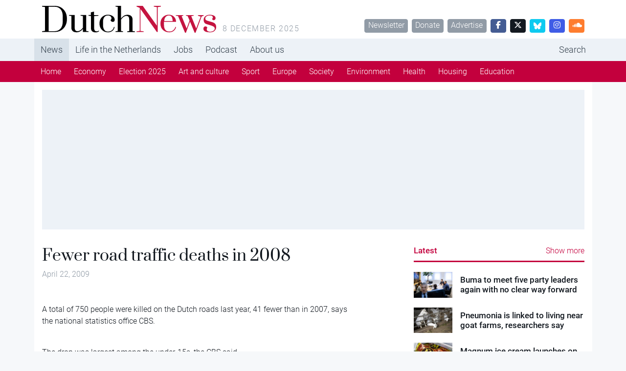

--- FILE ---
content_type: text/html; charset=UTF-8
request_url: https://www.dutchnews.nl/2009/04/fewer_road_traffic_deaths_in_2/
body_size: 9207
content:
<!doctype html><html lang="en-GB"><head><meta name="description" content="Fewer road traffic deaths in 2008" />  <script>var msTagJSON = '{"site":"Dutchnews","page":"Article","data":{"nsc":false,"noAds":false,"cagegory":"Uncategorized"}}' || '';
      var msTag = JSON.parse(msTagJSON);</script> <script async src="https://massariuscdn.com/pubs/dutchnews/dutchnews_hb_setup.js"></script> <script async src="https://www.googletagmanager.com/gtag/js?id=G-62GQNZ0051"></script> <script>window.dataLayer = window.dataLayer || []; function gtag(){dataLayer.push(arguments);} gtag('js', new Date()); gtag('config', 'G-62GQNZ0051');</script> <meta charset="utf-8"><meta name="viewport" content="width=device-width, initial-scale=1"><meta name='robots' content='index, follow, max-image-preview:large, max-snippet:-1, max-video-preview:-1' /><style>img:is([sizes="auto" i], [sizes^="auto," i]) { contain-intrinsic-size: 3000px 1500px }</style><title>Fewer road traffic deaths in 2008 - DutchNews.nl</title><link rel="canonical" href="https://www.dutchnews.nl/2009/04/fewer_road_traffic_deaths_in_2/" /><meta property="og:locale" content="en_GB" /><meta property="og:type" content="article" /><meta property="og:title" content="Fewer road traffic deaths in 2008 - DutchNews.nl" /><meta property="og:description" content="A total of 750 people were killed on the Dutch roads last year, 41 fewer than in 2007, says the national statistics office CBS. The drop was largest among the under-15s, the CBS said. The continuing decline in road deaths shows that campaigns to improve road safety are having an effect, the organisation said. In the 1970s, more than 3,000 people were killed in traffic accidents every year. Only Malta has a lower traffic death rate than the Netherlands as..." /><meta property="og:url" content="https://www.dutchnews.nl/2009/04/fewer_road_traffic_deaths_in_2/" /><meta property="og:site_name" content="DutchNews.nl" /><meta property="article:published_time" content="2009-04-22T14:27:50+00:00" /><meta name="author" content="janvdm" /><meta name="twitter:label1" content="Written by" /><meta name="twitter:data1" content="janvdm" /> <script type="application/ld+json" class="yoast-schema-graph">{"@context":"https://schema.org","@graph":[{"@type":"WebPage","@id":"https://www.dutchnews.nl/2009/04/fewer_road_traffic_deaths_in_2/","url":"https://www.dutchnews.nl/2009/04/fewer_road_traffic_deaths_in_2/","name":"Fewer road traffic deaths in 2008 - DutchNews.nl","isPartOf":{"@id":"https://www.dutchnews.nl/#website"},"datePublished":"2009-04-22T14:27:50+00:00","dateModified":"2009-04-22T14:27:50+00:00","author":{"@id":"https://www.dutchnews.nl/#/schema/person/ab9a2bd605c8082caf08f5f507138163"},"inLanguage":"en-GB","potentialAction":[{"@type":"ReadAction","target":["https://www.dutchnews.nl/2009/04/fewer_road_traffic_deaths_in_2/"]}]},{"@type":"WebSite","@id":"https://www.dutchnews.nl/#website","url":"https://www.dutchnews.nl/","name":"DutchNews.nl","description":"DutchNews.nl brings daily news from The Netherlands in English","potentialAction":[{"@type":"SearchAction","target":{"@type":"EntryPoint","urlTemplate":"https://www.dutchnews.nl/search/{search_term_string}"},"query-input":{"@type":"PropertyValueSpecification","valueRequired":true,"valueName":"search_term_string"}}],"inLanguage":"en-GB"},{"@type":"Person","@id":"https://www.dutchnews.nl/#/schema/person/ab9a2bd605c8082caf08f5f507138163","name":"janvdm","image":{"@type":"ImageObject","inLanguage":"en-GB","@id":"https://www.dutchnews.nl/#/schema/person/image/","url":"https://secure.gravatar.com/avatar/6d79bc83a523be1cca4c45cfc3434b76018414ccfcb5d77f168fc7617e64715b?s=96&d=mm&r=g","contentUrl":"https://secure.gravatar.com/avatar/6d79bc83a523be1cca4c45cfc3434b76018414ccfcb5d77f168fc7617e64715b?s=96&d=mm&r=g","caption":"janvdm"},"url":"https://www.dutchnews.nl/author/janvdm/"}]}</script> <style id='feedzy-rss-feeds-loop-style-inline-css'>.wp-block-feedzy-rss-feeds-loop{display:grid;gap:24px;grid-template-columns:repeat(1,1fr)}@media(min-width:782px){.wp-block-feedzy-rss-feeds-loop.feedzy-loop-columns-2,.wp-block-feedzy-rss-feeds-loop.feedzy-loop-columns-3,.wp-block-feedzy-rss-feeds-loop.feedzy-loop-columns-4,.wp-block-feedzy-rss-feeds-loop.feedzy-loop-columns-5{grid-template-columns:repeat(2,1fr)}}@media(min-width:960px){.wp-block-feedzy-rss-feeds-loop.feedzy-loop-columns-2{grid-template-columns:repeat(2,1fr)}.wp-block-feedzy-rss-feeds-loop.feedzy-loop-columns-3{grid-template-columns:repeat(3,1fr)}.wp-block-feedzy-rss-feeds-loop.feedzy-loop-columns-4{grid-template-columns:repeat(4,1fr)}.wp-block-feedzy-rss-feeds-loop.feedzy-loop-columns-5{grid-template-columns:repeat(5,1fr)}}.wp-block-feedzy-rss-feeds-loop .wp-block-image.is-style-rounded img{border-radius:9999px}.wp-block-feedzy-rss-feeds-loop .wp-block-image:has(:is(img:not([src]),img[src=""])){display:none}</style><link rel="stylesheet" href="/wpcms/wp-content/themes/dutchnews/public/css/app.9d238f.css"><style type="text/css">.feedzy-rss-link-icon:after {
	content: url("https://www.dutchnews.nl/wpcms/wp-content/plugins/feedzy-rss-feeds/img/external-link.png");
	margin-left: 3px;
}</style><link rel="icon" href="/wpcms/wp-content/uploads/2018/04/cropped-icon-32x32.jpg" sizes="32x32"><link rel="icon" href="/wpcms/wp-content/uploads/2018/04/cropped-icon-192x192.jpg" sizes="192x192"><link rel="apple-touch-icon" href="/wpcms/wp-content/uploads/2018/04/cropped-icon-180x180.jpg"><meta name="msapplication-TileImage" content="/wpcms/wp-content/uploads/2018/04/cropped-icon-270x270.jpg"><link rel="stylesheet" href="https://massariuscdn.com/pubs/dutchnews/index.css"></head><body class="wp-singular post-template-default single single-post postid-18243 single-format-standard wp-theme-dutchnews h-100 fewer_road_traffic_deaths_in_2"><div id="app" class="d-flex flex-column h-100"><header class="banner bg-white"><div class="container d-none d-md-flex py-3"><h1 class="brand logo-dutchnews user-select-none text-invisible m-0 overflow-hidden cursor-pointer" data-link="https://www.dutchnews.nl/"> DutchNews.nl - DutchNews.nl brings daily news from The Netherlands in English</h1> <span class="ms-3 text-muted text-uppercase text-spaced mt-auto lh-1"> 8 December 2025 </span><div class="mt-auto ms-auto lh-1"> <a href="/dutchnews-newsletter-signup/" class="btn btn-sm btn-secondary ms-1">Newsletter</a> <a href="/donate-to-dutchnews-nl/" class="btn btn-sm btn-secondary ms-1">Donate</a> <a href="/advertising/" class="btn btn-sm btn-secondary ms-1">Advertise</a> <a href="//facebook.com/dutchnews" target="_blank" class="btn btn-sm btn-facebook ms-1 w-rem-2"> <i class="fa-brands fa-facebook-f"></i> </a> <a href="//twitter.com/dutchnewsnl" target="_blank" class="btn btn-sm btn-dark ms-1 w-rem-2"> <i class="fa-brands fa-x-twitter"></i> </a> <a href="//dutchnewsnl.bsky.social" target="_blank" class="btn btn-sm btn-info ms-1 w-rem-2"> <svg xmlns="http://www.w3.org/2000/svg" version="1.1" viewBox="0 0 28.3 25" style="width: 16px; height: 16px;"> <g> <g id="Laag_1"> <path fill="#fff" d="M6.1,1.7c3.2,2.4,6.7,7.4,8,10,1.3-2.7,4.8-7.6,8-10,2.3-1.8,6.1-3.1,6.1,1.2s-.5,7.3-.8,8.3c-1,3.6-4.7,4.5-8,4,5.7,1,7.2,4.2,4,7.4-6,6.1-8.6-1.5-9.3-3.5-.1-.4-.2-.5-.2-.4,0-.1,0,0-.2.4-.7,2-3.3,9.6-9.3,3.5-3.1-3.2-1.7-6.5,4-7.4-3.3.6-7-.4-8-4-.3-1-.8-7.4-.8-8.3C0-1.4,3.8,0,6.1,1.7h0Z"/> </g> </g> </svg> </a> <a href="//instagram.com/dutchnewsnl" target="_blank" class="btn btn-sm btn-instagram ms-1 w-rem-2"> <i class="fa-brands fa-instagram"></i> </a> <a href="//soundcloud.com/dutchnewsnl" target="_blank" class="btn btn-sm btn-soundcloud ms-1 w-rem-2"> <i class="fa-brands fa-soundcloud"></i> </a></div></div></header><div class="d-none d-md-block nav-md-up"><nav class="navbar navbar-top navbar-expand-md bg-light"><div class="container p-0 d-none d-md-block"><ul id="menu-primary-navigation" class="navbar-nav me-auto mb-md-0 overflow-auto scrollbar-none "><li class="active top-active menu-item menu-news"><a href="/">News</a></li><li class="menu-item menu-life-in-the-netherlands"><a href="/life-in-the-netherlands">Life in the Netherlands</a></li><li class="menu-item menu-jobs"><a href="https://www.dutchnews.nl/jobsinholland/" title="hidden-in-footer">Jobs</a></li><li class="menu-item menu-podcast"><a href="/life-in-the-netherlands/podcast/" title="hidden-in-footer">Podcast</a></li><li class="menu-item menu-about-us"><a href="/about-us">About us</a></li><li class="ms-lg-auto nav-item-search menu-item menu-search"><a href="/search" title="hidden-in-footer">Search</a></li></ul></div></nav><nav class="navbar navbar-bottom navbar-expand-md navbar-dark bg-primary d-none d-md-block"><div class="container p-0"><ul id="menu-primary-navigation-1" class="navbar-nav me-auto mb-md-0 overflow-auto scrollbar-none "><li class="active menu-item menu-home"><a href="/">Home</a></li><li class="menu-item menu-economy"><a href="/category/economy/">Economy</a></li><li class="menu-item menu-election-2025"><a href="/category/election-2025/">Election 2025</a></li><li class="menu-item menu-art-and-culture"><a href="/category/art-and-culture/">Art and culture</a></li><li class="menu-item menu-sport"><a href="/category/sport/">Sport</a></li><li class="menu-item menu-europe"><a href="/category/dutch-european-news/">Europe</a></li><li class="menu-item menu-society"><a href="/category/society/">Society</a></li><li class="menu-item menu-environment"><a href="/category/environment/">Environment</a></li><li class="menu-item menu-health"><a href="/category/health/">Health</a></li><li class="menu-item menu-housing"><a href="/category/housing/">Housing</a></li><li class="menu-item menu-education"><a href="/category/education/">Education</a></li></ul></div></nav></div><div class="d-block d-md-none nav-md-down sticky-top"><nav class="navbar bg-white py-4 border-bottom"><div class="container-fluid px-0"><div class="d-flex w-100 px-4"><div class="logo-dutchnews w-100 cursor-pointer" data-link="https://www.dutchnews.nl/"></div><div class="flex-shrink-1"> <button class="navbar-toggler border-0 outline-none box-shadow-none py-0" type="button" data-bs-toggle="collapse" data-bs-target="#navbarNavDropdown" aria-controls="navbarNavDropdown" aria-expanded="false" aria-label="Toggle navigation"> <span class="navbar-toggler-icon"></span> </button></div></div><div class="pt-4 collapse navbar-collapse" id="navbarNavDropdown"><ul id="menu-primary-navigation-2" class="navbar-nav "><li itemscope="itemscope" itemtype="https://www.schema.org/SiteNavigationElement" class="menu-item menu-item-type-custom menu-item-object-custom menu-item-has-children dropdown menu-item-215906 nav-item"><a data-text="News" href="#" data-href="/" data-bs-toggle="dropdown" aria-haspopup="true" aria-expanded="false" class="dropdown-toggle nav-link" id="menu-item-dropdown-215906">News</a><ul class="dropdown-menu" aria-labelledby="menu-item-dropdown-215906" role="menu"><li itemscope="itemscope" itemtype="https://www.schema.org/SiteNavigationElement" class="menu-item menu-item-type-custom menu-item-object-custom menu-item-215917 nav-item"><a data-text="Home" href="/" class="dropdown-item" role="menuitem">Home</a></li><li itemscope="itemscope" itemtype="https://www.schema.org/SiteNavigationElement" class="menu-item menu-item-type-taxonomy menu-item-object-category menu-item-217063 nav-item"><a data-text="Economy" href="/category/economy/" class="dropdown-item" role="menuitem">Economy</a></li><li itemscope="itemscope" itemtype="https://www.schema.org/SiteNavigationElement" class="menu-item menu-item-type-taxonomy menu-item-object-category menu-item-256258 nav-item"><a data-text="Election 2025" href="/category/election-2025/" class="dropdown-item" role="menuitem">Election 2025</a></li><li itemscope="itemscope" itemtype="https://www.schema.org/SiteNavigationElement" class="menu-item menu-item-type-taxonomy menu-item-object-category menu-item-218162 nav-item"><a data-text="Art and culture" href="/category/art-and-culture/" class="dropdown-item" role="menuitem">Art and culture</a></li><li itemscope="itemscope" itemtype="https://www.schema.org/SiteNavigationElement" class="menu-item menu-item-type-taxonomy menu-item-object-category menu-item-215913 nav-item"><a data-text="Sport" href="/category/sport/" class="dropdown-item" role="menuitem">Sport</a></li><li itemscope="itemscope" itemtype="https://www.schema.org/SiteNavigationElement" class="menu-item menu-item-type-taxonomy menu-item-object-category menu-item-215918 nav-item"><a data-text="Europe" href="/category/dutch-european-news/" class="dropdown-item" role="menuitem">Europe</a></li><li itemscope="itemscope" itemtype="https://www.schema.org/SiteNavigationElement" class="menu-item menu-item-type-taxonomy menu-item-object-category menu-item-215912 nav-item"><a data-text="Society" href="/category/society/" class="dropdown-item" role="menuitem">Society</a></li><li itemscope="itemscope" itemtype="https://www.schema.org/SiteNavigationElement" class="menu-item menu-item-type-taxonomy menu-item-object-category menu-item-223973 nav-item"><a data-text="Environment" href="/category/environment/" class="dropdown-item" role="menuitem">Environment</a></li><li itemscope="itemscope" itemtype="https://www.schema.org/SiteNavigationElement" class="menu-item menu-item-type-taxonomy menu-item-object-category menu-item-215919 nav-item"><a data-text="Health" href="/category/health/" class="dropdown-item" role="menuitem">Health</a></li><li itemscope="itemscope" itemtype="https://www.schema.org/SiteNavigationElement" class="menu-item menu-item-type-taxonomy menu-item-object-category menu-item-215911 nav-item"><a data-text="Housing" href="/category/housing/" class="dropdown-item" role="menuitem">Housing</a></li><li itemscope="itemscope" itemtype="https://www.schema.org/SiteNavigationElement" class="menu-item menu-item-type-taxonomy menu-item-object-category menu-item-215910 nav-item"><a data-text="Education" href="/category/education/" class="dropdown-item" role="menuitem">Education</a></li></ul></li><li itemscope="itemscope" itemtype="https://www.schema.org/SiteNavigationElement" class="menu-item menu-item-type-custom menu-item-object-custom menu-item-has-children dropdown menu-item-215907 nav-item"><a data-text="Life in the Netherlands" href="#" data-href="/life-in-the-netherlands" data-bs-toggle="dropdown" aria-haspopup="true" aria-expanded="false" class="dropdown-toggle nav-link" id="menu-item-dropdown-215907">Life in the Netherlands</a><ul class="dropdown-menu" aria-labelledby="menu-item-dropdown-215907" role="menu"><li itemscope="itemscope" itemtype="https://www.schema.org/SiteNavigationElement" id="menu-item-215921" class="menu-item menu-item-type-custom menu-item-object-custom menu-item-215921 nav-item"><a data-text="Latest" href="/life-in-the-netherlands" class="dropdown-item" role="menuitem">Latest</a></li><li itemscope="itemscope" itemtype="https://www.schema.org/SiteNavigationElement" id="menu-item-215916" class="menu-item menu-item-type-taxonomy menu-item-object-type menu-item-215916 nav-item"><a data-text="Opinion" href="/life-in-the-netherlands/column/" class="dropdown-item" role="menuitem">Opinion</a></li><li itemscope="itemscope" itemtype="https://www.schema.org/SiteNavigationElement" id="menu-item-215915" class="menu-item menu-item-type-taxonomy menu-item-object-type menu-item-215915 nav-item"><a data-text="Books" href="/life-in-the-netherlands/books/" class="dropdown-item" role="menuitem">Books</a></li><li itemscope="itemscope" itemtype="https://www.schema.org/SiteNavigationElement" id="menu-item-215923" class="menu-item menu-item-type-taxonomy menu-item-object-type menu-item-215923 nav-item"><a data-text="Travel" href="/life-in-the-netherlands/travel/" class="dropdown-item" role="menuitem">Travel</a></li><li itemscope="itemscope" itemtype="https://www.schema.org/SiteNavigationElement" id="menu-item-215914" class="menu-item menu-item-type-taxonomy menu-item-object-type menu-item-215914 nav-item"><a data-text="10 Questions" href="/life-in-the-netherlands/10-questions/" class="dropdown-item" role="menuitem">10 Questions</a></li><li itemscope="itemscope" itemtype="https://www.schema.org/SiteNavigationElement" id="menu-item-215922" class="menu-item menu-item-type-taxonomy menu-item-object-type menu-item-215922 nav-item"><a data-text="Learning Dutch" href="/life-in-the-netherlands/learning-dutch/" class="dropdown-item" role="menuitem">Learning Dutch</a></li><li itemscope="itemscope" itemtype="https://www.schema.org/SiteNavigationElement" id="menu-item-217258" class="menu-item menu-item-type-taxonomy menu-item-object-type menu-item-217258 nav-item"><a data-text="Inburgering with DN" href="/life-in-the-netherlands/inburgering-with-dn/" class="dropdown-item" role="menuitem">Inburgering with DN</a></li><li itemscope="itemscope" itemtype="https://www.schema.org/SiteNavigationElement" id="menu-item-244354" class="menu-item menu-item-type-taxonomy menu-item-object-type menu-item-244354 nav-item"><a data-text="Food &amp; Drink" href="/life-in-the-netherlands/food-drink/" class="dropdown-item" role="menuitem">Food &amp; Drink</a></li><li itemscope="itemscope" itemtype="https://www.schema.org/SiteNavigationElement" id="menu-item-245523" class="menu-item menu-item-type-taxonomy menu-item-object-type menu-item-245523 nav-item"><a data-text="Ask us anything" href="/life-in-the-netherlands/ask-us-anything/" class="dropdown-item" role="menuitem">Ask us anything</a></li></ul></li><li itemscope="itemscope" itemtype="https://www.schema.org/SiteNavigationElement" class="menu-item menu-item-type-post_type menu-item-object-page menu-item-215935 nav-item"><a title="hidden-in-footer" data-text="Jobs" href="https://www.dutchnews.nl/jobsinholland/" class="nav-link">Jobs</a></li><li itemscope="itemscope" itemtype="https://www.schema.org/SiteNavigationElement" class="menu-item menu-item-type-taxonomy menu-item-object-type menu-item-217601 nav-item"><a title="hidden-in-footer" data-text="Podcast" href="/life-in-the-netherlands/podcast/" class="nav-link">Podcast</a></li><li itemscope="itemscope" itemtype="https://www.schema.org/SiteNavigationElement" class="menu-item menu-item-type-custom menu-item-object-custom menu-item-has-children dropdown menu-item-215908 nav-item"><a data-text="About us" href="#" data-href="/about-us" data-bs-toggle="dropdown" aria-haspopup="true" aria-expanded="false" class="dropdown-toggle nav-link" id="menu-item-dropdown-215908">About us</a><ul class="dropdown-menu" aria-labelledby="menu-item-dropdown-215908" role="menu"><li itemscope="itemscope" itemtype="https://www.schema.org/SiteNavigationElement" id="menu-item-215926" class="menu-item menu-item-type-post_type menu-item-object-page menu-item-215926 nav-item"><a data-text="Team" href="https://www.dutchnews.nl/about-us/the-team/" class="dropdown-item" role="menuitem">Team</a></li><li itemscope="itemscope" itemtype="https://www.schema.org/SiteNavigationElement" id="menu-item-215931" class="menu-item menu-item-type-post_type menu-item-object-page menu-item-215931 nav-item"><a data-text="Donate" href="https://www.dutchnews.nl/donate-to-dutchnews-nl/" class="dropdown-item" role="menuitem">Donate</a></li><li itemscope="itemscope" itemtype="https://www.schema.org/SiteNavigationElement" id="menu-item-215929" class="menu-item menu-item-type-post_type menu-item-object-page menu-item-215929 nav-item"><a data-text="Advertise" href="https://www.dutchnews.nl/advertising/" class="dropdown-item" role="menuitem">Advertise</a></li><li itemscope="itemscope" itemtype="https://www.schema.org/SiteNavigationElement" id="menu-item-217765" class="menu-item menu-item-type-post_type menu-item-object-page menu-item-217765 nav-item"><a data-text="Writing for Dutch News" href="https://www.dutchnews.nl/working-with-dutchnews-nl-3/" class="dropdown-item" role="menuitem">Writing for Dutch News</a></li><li itemscope="itemscope" itemtype="https://www.schema.org/SiteNavigationElement" id="menu-item-215928" class="menu-item menu-item-type-post_type menu-item-object-page menu-item-215928 nav-item"><a data-text="Contact us" href="https://www.dutchnews.nl/contact/" class="dropdown-item" role="menuitem">Contact us</a></li><li itemscope="itemscope" itemtype="https://www.schema.org/SiteNavigationElement" id="menu-item-215927" class="menu-item menu-item-type-post_type menu-item-object-page menu-item-215927 nav-item"><a data-text="Privacy" href="https://www.dutchnews.nl/privacy/" class="dropdown-item" role="menuitem">Privacy</a></li><li itemscope="itemscope" itemtype="https://www.schema.org/SiteNavigationElement" id="menu-item-217075" class="menu-item menu-item-type-post_type menu-item-object-page menu-item-217075 nav-item"><a data-text="Newsletter" href="https://www.dutchnews.nl/dutchnews-newsletter-signup/" class="dropdown-item" role="menuitem">Newsletter</a></li></ul></li><li itemscope="itemscope" itemtype="https://www.schema.org/SiteNavigationElement" class="ms-lg-auto nav-item-search menu-item menu-item-type-custom menu-item-object-custom menu-item-215934 nav-item"><a title="hidden-in-footer" data-text="Search" href="/search" class="nav-link">Search</a></li></ul></div></div></nav></div><div class="container bg-white d-none d-lg-block py-4"><div class="ad-container overflow-hidden "><div data-tagname="ROS_Header" class="bg-light  p-lg-2 h-100 w-100 d-flex align-items-center justify-content-center position-relative"><div id="div-gpt-ad-dutchnews_ros_header" style="display:block;"></div></div></div></div><div class="container bg-white  py-4"><div class="row justify-content-between"><main id="main"  class="main col-12 col-lg-7 col-xxl-7 px-0" ><div class="ad-container overflow-hidden d-block d-md-none"><div data-tagname="ROS_Header" class="bg-light  p-lg-2 h-100 w-100 d-flex align-items-center justify-content-center position-relative"><div id="div-gpt-ad-dutchnews_ros_header-m" style="display:block;"></div></div></div><article class="post-18243 post type-post status-publish format-standard hentry category-uncategorized"><header class="pb-4  px-4 "><h1 class="text-serif lh-1 "> Fewer road traffic deaths in 2008</h1> <time class="text-secondary updated me-2" datetime="2009-04-22T14:27:50+00:00"> April 22, 2009 </time></header><figure class="px-lg-5" id="attachment_0" aria-describedby="caption-attachment-0"></figure><main class="px-4"><p>A total of 750 people were killed on the Dutch roads last year, 41 fewer than in 2007, says the national statistics office CBS.</p><p><span id="more-18243"></span><br /> The drop was largest among the under-15s, the CBS said.<br /> The continuing decline in road deaths shows that campaigns to improve road safety are having an effect, the organisation said. In the 1970s, more than 3,000 people were killed in traffic accidents every year.<br /> Only Malta has a lower traffic death rate than the Netherlands as a percentage of the population.</p></main><div class="ad-container overflow-hidden d-none d-md-block p-4 bg-light mt-8 mb-10 mx-lg-4"><div data-tagname="ROS_Native" class="bg-light  p-lg-2 h-100 w-100 d-flex align-items-center justify-content-center position-relative"><div id="div-gpt-ad-dutchnews_ros_native" style="display:block;"></div></div></div><div class="ad-container overflow-hidden d-block d-md-none bg-light my-8"><div data-tagname="ROS_Native" class="bg-light  p-lg-2 h-100 w-100 d-flex align-items-center justify-content-center position-relative"><div id="div-gpt-ad-dutchnews_ros_native-m" style="display:block;"></div></div></div><footer class="my-8 px-4"><div class="pb-8"><div class="btn-group dropup"> <a class="text-secondary small cursor-pointer" data-bs-toggle="dropdown" aria-expanded="false"> <i class="fa fa-arrow-up-from-bracket me-2"></i> Share this article </a><ul class="dropdown-menu border mb-4"><li> <a class="dropdown-item cursor-pointer px-4 small" href="//facebook.com/sharer.php?u=http://www.dutchnews.nl//2009/04/fewer_road_traffic_deaths_in_2/&t=Fewer road traffic deaths in 2008"> <i class="fa-brands fa-facebook"></i> <span class="ms-2">Facebook</span> </a></li><li> <a class="dropdown-item cursor-pointer px-4 small" href="//twitter.com/intent/tweet?url=http://www.dutchnews.nl//2009/04/fewer_road_traffic_deaths_in_2/&Fewer road traffic deaths in 2008"> <i class="fa-brands fa-twitter"></i> <span class="ms-2">Twitter</span> </a></li><li> <a class="dropdown-item cursor-pointer px-4 small" href="//linkedin.com/shareArticle?mini=true&url=http://www.dutchnews.nl//2009/04/fewer_road_traffic_deaths_in_2/&title=Fewer road traffic deaths in 2008"> <i class="fa-brands fa-linkedin"></i> <span class="ms-2">LinkedIn</span> </a></li><li> <a class="dropdown-item cursor-pointer px-4 small" href="//www.reddit.com/submit?url=http://www.dutchnews.nl//2009/04/fewer_road_traffic_deaths_in_2/&title=Fewer road traffic deaths in 2008"> <i class="fa-brands fa-reddit"></i> <span class="ms-2">Reddit</span> </a></li><li> <a class="dropdown-item cursor-pointer px-4 small" href="http://www.dutchnews.nl//2009/04/fewer_road_traffic_deaths_in_2/" data-copy-href-to-clipboard> <i class="fa fa-link"></i> <span class="ms-2">Copy URL</span> </a></li></ul></div></div> <a href="/category/uncategorized/?list" class="btn btn-secondary btn-sm">Uncategorized</a></footer><div class="bg-green-light p-3 mx-4 mt-8 mb-12"><h6 class="h3 pt-0 text-serif text-success"> Thank you for donating to DutchNews.nl.</h6><p class="small"> We could not provide the Dutch News service, and keep it free of charge, without the generous support of our readers. Your donations allow us to report on issues you tell us matter, and provide you with a summary of the most important Dutch news each day.</p> <a href="/donate-to-dutchnews-nl" class="btn btn-success btn-sm"> Make a donation </a></div></article></main><aside class="sidebar col-12 col-lg-5 col-xxl-4"><div><div class="border-bottom border-primary border-3 pb-2"><h5 class="text-primary pt-0 my-0 d-inline"> <a href="/?list" class="text-primary pt-0 my-0 text-decoration-none"> Latest </a></h5> <a href="/?list" class="text-primary pt-0 my-0 text-decoration-none float-end">Show more</a></div><div class="row pt-6 pt-md-3 pt-lg-3 pt-xl-5 cursor-pointer" data-link="https://www.dutchnews.nl/2025/12/buma-to-meet-five-party-leaders-again-with-no-clear-way-forward/"><div class="col-4 col-sm-2 col-md-3 pe-0"> <noscript><img width="360" height="240" src="/wpcms/wp-content/uploads/2025/12/ANP-543941087-360x240.jpg" class="image-fit lazyload wp-post-image" alt="" decoding="async"></noscript><img width="360" height="240" src='data:image/svg+xml,%3Csvg%20xmlns=%22http://www.w3.org/2000/svg%22%20viewBox=%220%200%20360%20240%22%3E%3C/svg%3E' data-src="/wpcms/wp-content/uploads/2025/12/ANP-543941087-360x240.jpg" class="lazyload image-fit lazyload wp-post-image" alt="" decoding="async"></div><div class="col-8 col-sm-10 col-md-9"><div class="d-flex align-items-center h-100"> <a href="https://www.dutchnews.nl/2025/12/buma-to-meet-five-party-leaders-again-with-no-clear-way-forward/" class="text-decoration-none text-black"><h5 class="m-0">Buma to meet five party leaders again with no clear way forward</h5> </a></div></div></div><div class="row pt-6 pt-md-3 pt-lg-3 pt-xl-5 cursor-pointer" data-link="https://www.dutchnews.nl/2025/12/pneumonia-is-linked-to-living-near-goat-farms-researchers-say/"><div class="col-4 col-sm-2 col-md-3 pe-0"> <noscript><img width="360" height="240" src="/wpcms/wp-content/uploads/2016/10/goat-farm-360x240.jpg" class="image-fit lazyload wp-post-image" alt="" decoding="async" srcset="/wpcms/wp-content/uploads/2016/10/goat-farm-360x240.jpg 360w, /wpcms/wp-content/uploads/2016/10/goat-farm-300x200.jpg 300w, /wpcms/wp-content/uploads/2016/10/goat-farm.jpg 500w" sizes="(max-width: 360px) 100vw, 360px"></noscript><img width="360" height="240" src='data:image/svg+xml,%3Csvg%20xmlns=%22http://www.w3.org/2000/svg%22%20viewBox=%220%200%20360%20240%22%3E%3C/svg%3E' data-src="/wpcms/wp-content/uploads/2016/10/goat-farm-360x240.jpg" class="lazyload image-fit lazyload wp-post-image" alt="" decoding="async" data-srcset="/wpcms/wp-content/uploads/2016/10/goat-farm-360x240.jpg 360w, /wpcms/wp-content/uploads/2016/10/goat-farm-300x200.jpg 300w, /wpcms/wp-content/uploads/2016/10/goat-farm.jpg 500w" data-sizes="(max-width: 360px) 100vw, 360px"></div><div class="col-8 col-sm-10 col-md-9"><div class="d-flex align-items-center h-100"> <a href="https://www.dutchnews.nl/2025/12/pneumonia-is-linked-to-living-near-goat-farms-researchers-say/" class="text-decoration-none text-black"><h5 class="m-0">Pneumonia is linked to living near goat farms, researchers say</h5> </a></div></div></div><div class="row pt-6 pt-md-3 pt-lg-3 pt-xl-5 cursor-pointer" data-link="https://www.dutchnews.nl/2025/12/magnum-ice-cream-launches-on-amsterdam-stock-exchange/"><div class="col-4 col-sm-2 col-md-3 pe-0"> <noscript><img width="360" height="240" src="/wpcms/wp-content/uploads/2025/02/Depositphotos_514723826_S-360x240.jpg" class="image-fit lazyload wp-post-image" alt="" decoding="async" srcset="/wpcms/wp-content/uploads/2025/02/Depositphotos_514723826_S-360x240.jpg 360w, /wpcms/wp-content/uploads/2025/02/Depositphotos_514723826_S-560x374.jpg 560w, /wpcms/wp-content/uploads/2025/02/Depositphotos_514723826_S-768x512.jpg 768w, /wpcms/wp-content/uploads/2025/02/Depositphotos_514723826_S.jpg 1000w" sizes="(max-width: 360px) 100vw, 360px"></noscript><img width="360" height="240" src='data:image/svg+xml,%3Csvg%20xmlns=%22http://www.w3.org/2000/svg%22%20viewBox=%220%200%20360%20240%22%3E%3C/svg%3E' data-src="/wpcms/wp-content/uploads/2025/02/Depositphotos_514723826_S-360x240.jpg" class="lazyload image-fit lazyload wp-post-image" alt="" decoding="async" data-srcset="/wpcms/wp-content/uploads/2025/02/Depositphotos_514723826_S-360x240.jpg 360w, /wpcms/wp-content/uploads/2025/02/Depositphotos_514723826_S-560x374.jpg 560w, /wpcms/wp-content/uploads/2025/02/Depositphotos_514723826_S-768x512.jpg 768w, /wpcms/wp-content/uploads/2025/02/Depositphotos_514723826_S.jpg 1000w" data-sizes="(max-width: 360px) 100vw, 360px"></div><div class="col-8 col-sm-10 col-md-9"><div class="d-flex align-items-center h-100"> <a href="https://www.dutchnews.nl/2025/12/magnum-ice-cream-launches-on-amsterdam-stock-exchange/" class="text-decoration-none text-black"><h5 class="m-0">Magnum ice cream launches on Amsterdam stock exchange</h5> </a></div></div></div><div class="row pt-6 pt-md-3 pt-lg-3 pt-xl-5 cursor-pointer" data-link="https://www.dutchnews.nl/2025/12/ueda-bags-four-goals-as-feyenoord-hit-form-ahead-of-klassieker/"><div class="col-4 col-sm-2 col-md-3 pe-0"> <noscript><img width="360" height="240" src="/wpcms/wp-content/uploads/2025/12/ANP-544095234-360x240.jpg" class="image-fit lazyload wp-post-image" alt="" decoding="async" srcset="/wpcms/wp-content/uploads/2025/12/ANP-544095234-360x240.jpg 360w, /wpcms/wp-content/uploads/2025/12/ANP-544095234-560x373.jpg 560w, /wpcms/wp-content/uploads/2025/12/ANP-544095234-1200x800.jpg 1200w, /wpcms/wp-content/uploads/2025/12/ANP-544095234-768x512.jpg 768w, /wpcms/wp-content/uploads/2025/12/ANP-544095234-1536x1024.jpg 1536w, /wpcms/wp-content/uploads/2025/12/ANP-544095234-2048x1365.jpg 2048w" sizes="(max-width: 360px) 100vw, 360px"></noscript><img width="360" height="240" src='data:image/svg+xml,%3Csvg%20xmlns=%22http://www.w3.org/2000/svg%22%20viewBox=%220%200%20360%20240%22%3E%3C/svg%3E' data-src="/wpcms/wp-content/uploads/2025/12/ANP-544095234-360x240.jpg" class="lazyload image-fit lazyload wp-post-image" alt="" decoding="async" data-srcset="/wpcms/wp-content/uploads/2025/12/ANP-544095234-360x240.jpg 360w, /wpcms/wp-content/uploads/2025/12/ANP-544095234-560x373.jpg 560w, /wpcms/wp-content/uploads/2025/12/ANP-544095234-1200x800.jpg 1200w, /wpcms/wp-content/uploads/2025/12/ANP-544095234-768x512.jpg 768w, /wpcms/wp-content/uploads/2025/12/ANP-544095234-1536x1024.jpg 1536w, /wpcms/wp-content/uploads/2025/12/ANP-544095234-2048x1365.jpg 2048w" data-sizes="(max-width: 360px) 100vw, 360px"></div><div class="col-8 col-sm-10 col-md-9"><div class="d-flex align-items-center h-100"> <a href="https://www.dutchnews.nl/2025/12/ueda-bags-four-goals-as-feyenoord-hit-form-ahead-of-klassieker/" class="text-decoration-none text-black"><h5 class="m-0">Ueda bags four goals as Feyenoord hit form ahead of Klassieker</h5> </a></div></div></div><div class="row pt-6 pt-md-3 pt-lg-3 pt-xl-5 cursor-pointer" data-link="https://www.dutchnews.nl/2025/12/eu-commission-slaps-fine-on-x-over-deceptive-practices/"><div class="col-4 col-sm-2 col-md-3 pe-0"> <noscript><img width="360" height="240" src="/wpcms/wp-content/uploads/2024/04/P036088003602-250122-360x240.jpg" class="image-fit lazyload wp-post-image" alt="" decoding="async" srcset="/wpcms/wp-content/uploads/2024/04/P036088003602-250122-360x240.jpg 360w, /wpcms/wp-content/uploads/2024/04/P036088003602-250122-560x373.jpg 560w, /wpcms/wp-content/uploads/2024/04/P036088003602-250122.jpg 640w" sizes="(max-width: 360px) 100vw, 360px"></noscript><img width="360" height="240" src='data:image/svg+xml,%3Csvg%20xmlns=%22http://www.w3.org/2000/svg%22%20viewBox=%220%200%20360%20240%22%3E%3C/svg%3E' data-src="/wpcms/wp-content/uploads/2024/04/P036088003602-250122-360x240.jpg" class="lazyload image-fit lazyload wp-post-image" alt="" decoding="async" data-srcset="/wpcms/wp-content/uploads/2024/04/P036088003602-250122-360x240.jpg 360w, /wpcms/wp-content/uploads/2024/04/P036088003602-250122-560x373.jpg 560w, /wpcms/wp-content/uploads/2024/04/P036088003602-250122.jpg 640w" data-sizes="(max-width: 360px) 100vw, 360px"></div><div class="col-8 col-sm-10 col-md-9"><div class="d-flex align-items-center h-100"> <a href="https://www.dutchnews.nl/2025/12/eu-commission-slaps-fine-on-x-over-deceptive-practices/" class="text-decoration-none text-black"><h5 class="m-0">EU Commission slaps fine on X over “deceptive” practices</h5> </a></div></div></div></div><div class="ad-container overflow-hidden d-none d-md-block p-4 bg-light my-8"><div data-tagname="ROS_Rectangle" class="bg-light  p-lg-2 h-100 w-100 d-flex align-items-center justify-content-center position-relative"><div id="div-gpt-ad-dutchnews_ros_rectangle" style="display:block;"></div></div></div></aside></div></div><div class="container bg-white h-100"></div><footer class="content-info mt-auto"><div class="container bg-white"><nav"><div class="border-top py-3"><b class="me-2">News</b><a href="/" class="me-2 rounded text-bg-light text-decoration-none px-2 py-1 mb-2 d-inline-block">Home</a><a href="/category/economy/" class="me-2 rounded text-bg-light text-decoration-none px-2 py-1 mb-2 d-inline-block">Economy</a><a href="/category/election-2025/" class="me-2 rounded text-bg-light text-decoration-none px-2 py-1 mb-2 d-inline-block">Election 2025</a><a href="/category/art-and-culture/" class="me-2 rounded text-bg-light text-decoration-none px-2 py-1 mb-2 d-inline-block">Art and culture</a><a href="/category/sport/" class="me-2 rounded text-bg-light text-decoration-none px-2 py-1 mb-2 d-inline-block">Sport</a><a href="/category/dutch-european-news/" class="me-2 rounded text-bg-light text-decoration-none px-2 py-1 mb-2 d-inline-block">Europe</a><a href="/category/society/" class="me-2 rounded text-bg-light text-decoration-none px-2 py-1 mb-2 d-inline-block">Society</a><a href="/category/environment/" class="me-2 rounded text-bg-light text-decoration-none px-2 py-1 mb-2 d-inline-block">Environment</a><a href="/category/health/" class="me-2 rounded text-bg-light text-decoration-none px-2 py-1 mb-2 d-inline-block">Health</a><a href="/category/housing/" class="me-2 rounded text-bg-light text-decoration-none px-2 py-1 mb-2 d-inline-block">Housing</a><a href="/category/education/" class="me-2 rounded text-bg-light text-decoration-none px-2 py-1 mb-2 d-inline-block">Education</a></div><div class="border-top py-3"><b class="me-2">Life in the Netherlands</b><a href="/life-in-the-netherlands" class="me-2 rounded text-bg-light text-decoration-none px-2 py-1 mb-2 d-inline-block">Latest</a><a href="/life-in-the-netherlands/column/" class="me-2 rounded text-bg-light text-decoration-none px-2 py-1 mb-2 d-inline-block">Opinion</a><a href="/life-in-the-netherlands/books/" class="me-2 rounded text-bg-light text-decoration-none px-2 py-1 mb-2 d-inline-block">Books</a><a href="/life-in-the-netherlands/travel/" class="me-2 rounded text-bg-light text-decoration-none px-2 py-1 mb-2 d-inline-block">Travel</a><a href="/life-in-the-netherlands/10-questions/" class="me-2 rounded text-bg-light text-decoration-none px-2 py-1 mb-2 d-inline-block">10 Questions</a><a href="/life-in-the-netherlands/learning-dutch/" class="me-2 rounded text-bg-light text-decoration-none px-2 py-1 mb-2 d-inline-block">Learning Dutch</a><a href="/life-in-the-netherlands/inburgering-with-dn/" class="me-2 rounded text-bg-light text-decoration-none px-2 py-1 mb-2 d-inline-block">Inburgering with DN</a><a href="/life-in-the-netherlands/food-drink/" class="me-2 rounded text-bg-light text-decoration-none px-2 py-1 mb-2 d-inline-block">Food &amp; Drink</a><a href="/life-in-the-netherlands/ask-us-anything/" class="me-2 rounded text-bg-light text-decoration-none px-2 py-1 mb-2 d-inline-block">Ask us anything</a></div><div class="border-top py-3"><b class="me-2">About us</b><a href="https://www.dutchnews.nl/about-us/the-team/" class="me-2 rounded text-bg-light text-decoration-none px-2 py-1 mb-2 d-inline-block">Team</a><a href="https://www.dutchnews.nl/donate-to-dutchnews-nl/" class="me-2 rounded text-bg-light text-decoration-none px-2 py-1 mb-2 d-inline-block">Donate</a><a href="https://www.dutchnews.nl/advertising/" class="me-2 rounded text-bg-light text-decoration-none px-2 py-1 mb-2 d-inline-block">Advertise</a><a href="https://www.dutchnews.nl/working-with-dutchnews-nl-3/" class="me-2 rounded text-bg-light text-decoration-none px-2 py-1 mb-2 d-inline-block">Writing for Dutch News</a><a href="https://www.dutchnews.nl/contact/" class="me-2 rounded text-bg-light text-decoration-none px-2 py-1 mb-2 d-inline-block">Contact us</a><a href="https://www.dutchnews.nl/privacy/" class="me-2 rounded text-bg-light text-decoration-none px-2 py-1 mb-2 d-inline-block">Privacy</a><a href="https://www.dutchnews.nl/dutchnews-newsletter-signup/" class="me-2 rounded text-bg-light text-decoration-none px-2 py-1 mb-2 d-inline-block">Newsletter</a></div></nav><div class="py-4 text-mute"> &copy; 2025 DutchNews <span class="mx-2">|</span> <a href="#" onclick="showConsentManager()">Cookie settings</a></div></div></footer><div class="modal" tabindex="-1" id="modalDonation"><div class="modal-dialog modal-lg"><div class="modal-content"><div class="modal-body"><h2 class="text-serif mb-4">Help us to keep providing you with up-to-date news about this month's Dutch general election.</h2><p>Our thanks to everyone who donates regularly to Dutch News. It costs money to produce our daily news service, our original features and daily newsletters, and we could not do it without you.</p><p>If you have not yet made a donation, or did so a while ago, you can do so via these links</p><p class="mb-5">The DutchNews.nl team</p> <a href="https://www.dutchnews.nl/donate-to-dutchnews-nl/" target="_blank" class="btn btn-success">Donate now</a> <button type="button" class="btn btn-danger" data-bs-dismiss="modal" id="closeSurveyNextTime">Remind me later</button> <button type="button" class="btn btn-secondary" data-bs-dismiss="modal" id="closeSurvey">No thanks</button></div></div></div></div><div class="modal" tabindex="-1" id="modalSearch"><div class="modal-dialog "><div class="modal-content"><div class="modal-body"><form role="search" method="get" action="https://www.dutchnews.nl/"><div class="input-group"> <input type="text" name="s" class="border-blue-light form-control form-control-lg input-search" placeholder="Search..."> <input type="hidden" name="post_type" value="post"> <input type="submit" value="Search" class="btn btn-primary btn-lg px-4"></div></form></div></div></div></div><div class="modal" tabindex="-1" id="modalSurvey"><div class="modal-dialog modal-lg"><div class="modal-content"><div class="modal-body"><h2 class="text-serif mt-2 mb-3">Dutchnews Survey</h2><p class="mb-5">Please help us making DutchNews.nl a better read by taking part in a short survey.</p> <a class="btn btn-success mb-2 ml-0 ml-sm-1" href="https://docs.google.com/forms/d/e/1FAIpQLSdoCDQvl_B8ZHyzuA4r2rSMBJmtPS9FLF25FA92c-CNLDvj5w/viewform" target="_blank">Take part now</a> <button class="btn btn-danger mb-2 ml-0 ml-sm-1" type=" button" data-dismiss="modal" id="closeSurveyNextTime">Remind me later</button> <button class="btn btn-secondary mb-2 ml-0 ml-sm-1" type="button" data-dismiss="modal" id="closeSurvey">No thanks</button></div></div></div></div></div> <script type="speculationrules">{"prefetch":[{"source":"document","where":{"and":[{"href_matches":"\/*"},{"not":{"href_matches":["\/wpcms\/wp-*.php","\/wpcms\/wp-admin\/*","\/wpcms\/wp-content\/uploads\/*","\/wpcms\/wp-content\/*","\/wpcms\/wp-content\/plugins\/*","\/wpcms\/wp-content\/themes\/dutchnews\/*","\/*\\?(.+)"]}},{"not":{"selector_matches":"a[rel~=\"nofollow\"]"}},{"not":{"selector_matches":".no-prefetch, .no-prefetch a"}}]},"eagerness":"conservative"}]}</script> <noscript><style>.lazyload{display:none;}</style></noscript><script data-noptimize="1">window.lazySizesConfig=window.lazySizesConfig||{};window.lazySizesConfig.loadMode=1;</script><script async data-noptimize="1" src='https://www.dutchnews.nl/wpcms/wp-content/plugins/autoptimize/classes/external/js/lazysizes.min.js?ao_version=3.1.14'></script><script src="/wpcms/wp-includes/js/jquery/jquery.min.js"></script><script src="/wpcms/wp-includes/js/jquery/jquery-migrate.min.js"></script><script>!function(){"use strict";var e,n={},r={};function t(e){var o=r[e];if(void 0!==o)return o.exports;var u=r[e]={exports:{}};return n[e](u,u.exports,t),u.exports}t.m=n,e=[],t.O=function(n,r,o,u){if(!r){var i=1/0;for(l=0;l<e.length;l++){r=e[l][0],o=e[l][1],u=e[l][2];for(var f=!0,c=0;c<r.length;c++)(!1&u||i>=u)&&Object.keys(t.O).every((function(e){return t.O[e](r[c])}))?r.splice(c--,1):(f=!1,u<i&&(i=u));if(f){e.splice(l--,1);var a=o();void 0!==a&&(n=a)}}return n}u=u||0;for(var l=e.length;l>0&&e[l-1][2]>u;l--)e[l]=e[l-1];e[l]=[r,o,u]},t.d=function(e,n){for(var r in n)t.o(n,r)&&!t.o(e,r)&&Object.defineProperty(e,r,{enumerable:!0,get:n[r]})},t.o=function(e,n){return Object.prototype.hasOwnProperty.call(e,n)},t.r=function(e){"undefined"!=typeof Symbol&&Symbol.toStringTag&&Object.defineProperty(e,Symbol.toStringTag,{value:"Module"}),Object.defineProperty(e,"__esModule",{value:!0})},function(){var e={666:0};t.O.j=function(n){return 0===e[n]};var n=function(n,r){var o,u,i=r[0],f=r[1],c=r[2],a=0;if(i.some((function(n){return 0!==e[n]}))){for(o in f)t.o(f,o)&&(t.m[o]=f[o]);if(c)var l=c(t)}for(n&&n(r);a<i.length;a++)u=i[a],t.o(e,u)&&e[u]&&e[u][0](),e[u]=0;return t.O(l)},r=self.webpackChunkdutchnews=self.webpackChunkdutchnews||[];r.forEach(n.bind(null,0)),r.push=n.bind(null,r.push.bind(r))}()}();</script><script src="/wpcms/wp-content/themes/dutchnews/public/js/575.7e16fa.js"></script><script src="/wpcms/wp-content/themes/dutchnews/public/js/889.a58cc1.js"></script><script src="/wpcms/wp-content/themes/dutchnews/public/js/app.ee65e5.js"></script> <script>var _gaq = _gaq || [];
      _gaq.push(['_setAccount', 'UA-1513069-1']);
      _gaq.push(['_trackPageview']);
      (function () {
        var ga = document.createElement('script'); ga.type = 'text/javascript'; ga.async = true;
        ga.src = ('https:' == document.location.protocol ? 'https://ssl' : 'http://www') + '.google-analytics.com/ga.js';
        var s = document.getElementsByTagName('script')[0]; s.parentNode.insertBefore(ga, s);
      })();</script> </body></html>